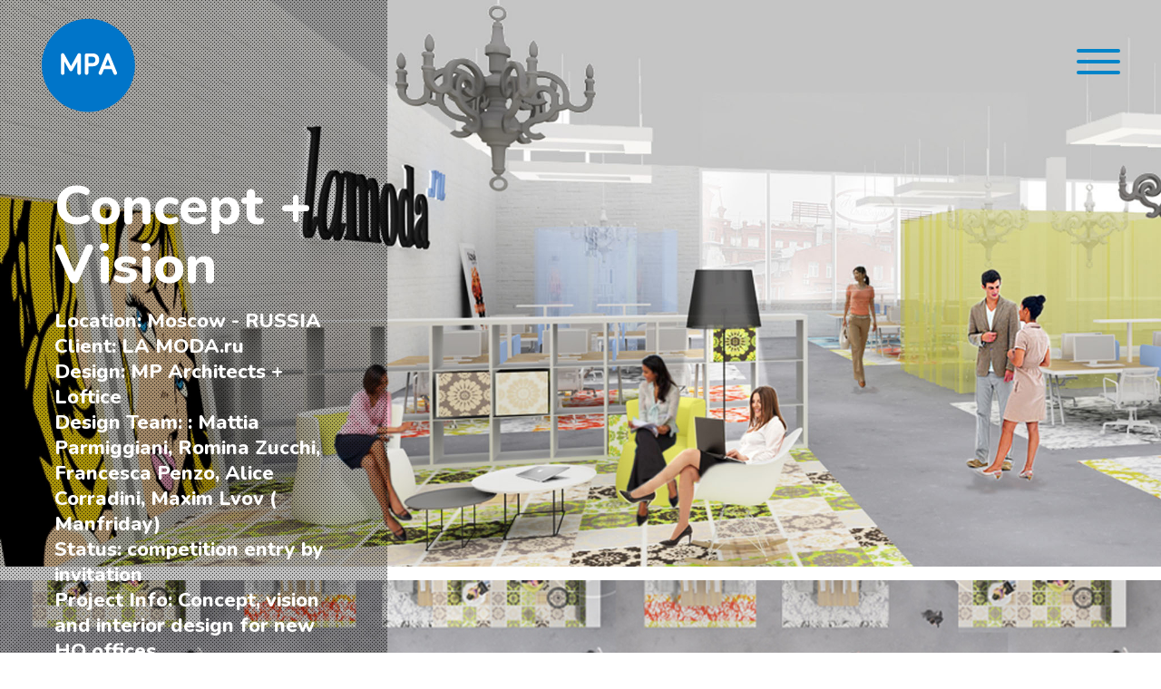

--- FILE ---
content_type: text/html; charset=UTF-8
request_url: https://www.mparchitects.it/en/work/type/competition/concept-vision/
body_size: 4742
content:
<!DOCTYPE html>
<!--[if lt IE 7 ]> <html lang="en" class="no-js ie6"> <![endif]-->
<!--[if IE 7 ]>    <html lang="en" class="no-js ie7"> <![endif]-->
<!--[if IE 8 ]>    <html lang="en" class="no-js ie8"> <![endif]-->
<!--[if IE 9 ]>    <html lang="en" class="no-js ie9"> <![endif]-->
<!--[if (gt IE 9)|!(IE)]><!--> <html lang="en" class="no-js"> <!--<![endif]-->
	<head>
		<meta charset="utf-8">
		<meta http-equiv="X-UA-Compatible" content="IE=edge">
		<meta name="viewport" content="width=device-width, initial-scale=1, maximum-scale=1" />

		<link rel="shortcut icon" href="/assets/img/icons/favicon.ico" type="image/x-icon" />
		<link rel="apple-touch-icon" href="/assets/img/icons/apple-touch-icon.png" />
		<link rel="apple-touch-icon" sizes="57x57" href="/assets/img/icons/apple-touch-icon-57x57.png" />
		<link rel="apple-touch-icon" sizes="72x72" href="/assets/img/icons/apple-touch-icon-72x72.png" />
		<link rel="apple-touch-icon" sizes="76x76" href="/assets/img/icons/apple-touch-icon-76x76.png" />
		<link rel="apple-touch-icon" sizes="114x114" href="/assets/img/icons/apple-touch-icon-114x114.png" />
		<link rel="apple-touch-icon" sizes="120x120" href="/assets/img/icons/apple-touch-icon-120x120.png" />
		<link rel="apple-touch-icon" sizes="144x144" href="/assets/img/icons/apple-touch-icon-144x144.png" />
		<link rel="apple-touch-icon" sizes="152x152" href="/assets/img/icons/apple-touch-icon-152x152.png" />
		<link rel="apple-touch-icon" sizes="180x180" href="/assets/img/icons/apple-touch-icon-180x180.png" />

						<title>Concept + Vision</title>
				<meta name="description" content="Concept + Vision" />
				<!--[if lt IE 9]>
	<script src="http://css3-mediaqueries-js.googlecode.com/svn/trunk/css3-mediaqueries.js"></script>
<![endif]-->	
<!-- LOAD GOOGLE FONTS -->
<link rel="preconnect" href="https://fonts.gstatic.com">
<link href="https://fonts.googleapis.com/css2?family=Nunito:wght@600;800&display=swap" rel="stylesheet">

<!-- Main css
<link href="/assets/css/style.min.css" rel="stylesheet"> -->
<!--<link href="/assets/css/custom.min.css" rel="stylesheet">-->

<!-- POFO -->
<link rel="stylesheet" href="/assets/vendor/pofo/css/animate.min.css" />
<link rel="stylesheet" href="/assets/vendor/pofo/css/bootstrap.min.css" />
<link rel="stylesheet" href="/assets/vendor/pofo/css/swiper.min.css">
<link rel="stylesheet" href="/assets/vendor/pofo/css/justified-gallery.min.css">
<link rel="stylesheet" href="/assets/vendor/pofo/css/magnific-popup.min.css" rel="stylesheet">
<link rel="stylesheet" href="/assets/vendor/pofo/css/bootsnav.min.css">

<link rel="stylesheet" href="/assets/vendor/pofo/css/style.min.css" rel="stylesheet">
<link rel="stylesheet" href="/assets/vendor/pofo/css/responsive.min.css" rel="stylesheet">
<link rel="stylesheet" href="/assets/vendor/pofo/css/style.min.css" />
<!-- POFO -->

<!-- <link rel="stylesheet" href="/assets/css/et-line-icons.min.css" /> -->
<link rel="stylesheet" href="/assets/vendor/pofo/css/font-awesome.min.css" />
<link rel="stylesheet" href="/assets/vendor/pofo/css/themify-icons.min.css">

<!-- CUSTOM -->
<link rel="stylesheet" href="/assets/css/custom_mpa.min.css" />
<link rel="stylesheet" href="https://cdnjs.cloudflare.com/ajax/libs/font-awesome/6.0.0-beta3/css/all.min.css">
<link href="https://cdn.jsdelivr.net/npm/bootstrap-icons/font/bootstrap-icons.css" rel="stylesheet">



		<link rel="alternate" hreflang="it" href="https://www.mparchitects.it/it/progetti/tipo/concorsi/concept-vision/" /><link rel="alternate" hreflang="en" href="https://www.mparchitects.it/en/work/type/competition/concept-vision/" /><link rel="alternate" hreflang="ru" href="https://www.mparchitects.it/ru/proekty/proekty/konkursy/koncepciya-videnie-lamoda-ru/" />		<link rel="canonical" href="https://www.mparchitects.it/en/work/type/competition/concept-vision/" />
		
		<script type="application/ld+json">
		{
			"@context" : "http://schema.org",
			"@type" : "WebSite",
			"name" : "MP Architects",
			"alternateName" : "MP Architects",
			"url" : "https://www.mparchitects.it/"
		}
		</script>


		<div id="head_end">
			
<link type="text/css" rel="stylesheet" href="/assets/cache/css/c76fb226cfb5b207f10cce432ebad7ec.moduli.css?ts=1763971119">
		</div>

		<!-- Google Tag Manager -->
		<script>(function(w,d,s,l,i){w[l]=w[l]||[];w[l].push({'gtm.start':
		new Date().getTime(),event:'gtm.js'});var f=d.getElementsByTagName(s)[0],
		j=d.createElement(s),dl=l!='dataLayer'?'&l='+l:'';j.async=true;j.src=
		'https://www.googletagmanager.com/gtm.js?id='+i+dl;f.parentNode.insertBefore(j,f);
		})(window,document,'script','dataLayer','GTM-PFLF9MR');</script>
		<!-- End Google Tag Manager -->
	</head>
	<body  class="annuncio-php" >

	<!-- Google Tag Manager (noscript) -->
	<noscript><iframe src="https://www.googletagmanager.com/ns.html?id=GTM-PFLF9MR"
	height="0" width="0" style="display:none;visibility:hidden"></iframe></noscript>
	<!-- End Google Tag Manager (noscript) -->

	<header>

	<nav class="navbar navbar-default navbar-fixed-top bootsnav bg-transparent white-link navbar-top navbar-transparent">

		<div class="container-fluid nav-header-container height-100px padding-three-half-lr sm-height-70px sm-padding-15px-lr">

			<div class="col text-left pl-0">

				<a class="logo logo-blu" href="/en/"><img src="/assets/img/logo.svg" class="default" alt=""/></a>

				<a class="logo logo-white" href="/en/"><img src="/assets/img/logo-big-white.svg" class="default" alt=""/></a>

			</div>

			<div class="col text-right pr-0">

				<div class="hamburger-menu">

					<div class="btn btn-hamburger border-none">

						<button class="navbar-toggler mobile-toggle" type="button" id="open-button" data-toggle="collapse" data-target=".navbar-collapse" style=" display: block;">

							<span></span>

							<span></span>

							<span></span>

						</button>

					</div>

					<div class="hamburger-menu-wrepper sm-text-center">

						<div class="btn btn-hamburger border-none">

							<button class="close-menu close-button-menu" id="close-button"></button>

						</div>

						<div class="animation-box">

							<div class="menu-middle">

								<div class="menu-wrapper display-table-cell vertical-align-middle text-left">

									<div class="d-md-flex">

										<div class="col-12 col-lg-12 col-md-12 d-flex align-items-center">

											<ul class="hamburger-menu-links alt-font text-center">

												<li >
													<a href="/en/mpa/" title="MPA">				MPA
													</a>
												</li><li >
													<a href="/en/work/" title="WORKS">				WORKS
													</a>
												</li><li >
													<a href="/en/snapshot/" title="Snapshot">				Snapshot
													</a>
												</li><li >
													<a href="/en/contacts/" title="CONTACTS">				CONTACTS
													</a>
												</li>

												<li>
													
														<a href="/en/work/type/competition/concept-vision/" title="EN" class="btn-circle active">EN</a>
													
														<a href="/it/progetti/tipo/concorsi/concept-vision/" title="IT" class="btn-circle ">IT</a>
													
												</li>

											</ul>

										</div>

									</div>

								</div>

							</div>

						</div>

					</div>

				</div>

			</div>

		</div>

	</nav>

</header>

<div id="barba-wrapper" role="main">
	<div class="barba-container" data-namespace="annuncio-php">

		
			<div class="position-relative">
				<div class="image-scheda mb-3 scheda-testo">
					<img src="https://file.mparchitects.it/2600x0/copertine%202021/Copia%20di%2088.jpg" class="vw-100" alt="">
				</div>
				<div class="position-absolute z-index-3 top-0 left-0 w-100 widget-relative-mobile mb-3">
					<div class="row no-gutters w-100">
						<div class="col-12 col-sm-12 col-md-6 col-lg-5 col-xl-4 col-xxl-3 bg-pattern-dark-progetti">
							<div class="padding-scheda">
								<div class="logo-big-white"></div>
								<h1 class="font-weight-800 title-page mb-3">
									Concept + Vision								</h1>
								<h2 class="scheda-text-description text-h4">
									<div><strong>Location:</strong><span style="color:rgb(115, 129, 136)"> Moscow - RUSSIA</span></div><div><span style="color:rgb(115, 129, 136)"><strong>Client:</strong> LA MODA.ru</span></div><div><span style="color:rgb(115, 129, 136)"><strong>Design:</strong> MP Architects + Loftice</span></div><div><span style="color:rgb(115, 129, 136)"><strong>Design Team: :</strong> Mattia Parmiggiani, Romina Zucchi, Francesca Penzo, Alice Corradini, Maxim Lvov ( Manfriday)</span></div><div><span style="color:rgb(115, 129, 136)"><strong>Status:</strong> competition entry by invitation</span></div><div><span style="color:rgb(115, 129, 136)"><strong>Project Info:</strong> Concept, vision and interior design for new HQ offices</span></div><div>&nbsp;</div>								</h2>
							</div>
						</div>
					</div>
				</div>
			</div>

			

									<div class="image-scheda mb-3">
							<img src="https://file.mparchitects.it/2600x0/copertine%202021/Copia%20di%2088_caricata.jpg" class="vw-100" alt="">
						</div>
												<div class="image-scheda mb-3">
							<img src="https://file.mparchitects.it/2600x0/import/955_0.jpg" class="vw-100" alt="">
						</div>
												<div class="image-scheda mb-3">
							<img src="https://file.mparchitects.it/2600x0/import/952_0.jpg" class="vw-100" alt="">
						</div>
												<div class="image-scheda mb-3">
							<img src="https://file.mparchitects.it/2600x0/import/953_0.jpg" class="vw-100" alt="">
						</div>
												<div class="image-scheda mb-3">
							<img src="https://file.mparchitects.it/2600x0/import/958_0.jpg" class="vw-100" alt="">
						</div>
						

			
			
	</div>
</div>
<div class="clearfix"></div>

	<footer class="half-section footer-white" style=" z-index: 1;">
	<div class="container-fluid box-layout">
		<div class="row">
			<div class="col-8">
				<div class="social-icon-style-2">
					<ul class="medium-icon m-0 p-0">
						<li><a class="instagram" href="https://www.instagram.com/mpamattiaparmiggianiarchitects/" target="_blank"><i class="fab fa-instagram"></i></a></li>
						<li><a class="facebook" href="https://www.facebook.com/mattiaparmiggianiarchitects" target="_blank"><i class="fab fa-facebook-f"></i></a></li>
						<li><a class="linkedin" href="https://www.linkedin.com/in/mpa-mattia-parmiggiani-architects-4a457216/" target="_blank"><i class="fab fa-linkedin-in"></i></a></li>
					</ul>
				</div>
			</div>
			<div class="col-4  text-right text-theme text-large">
				<div class="float-right d-inline-block m-0 p-0">
					<a href="/en/info-notelegali/" class="text-theme h3">
						&copy;
					</a>
				</div>
			</div>
		</div>
	</div>
</footer>
	<script type="text/javascript" src="/assets/vendor/modernizr.js"></script>
<script type="text/javascript" src="/assets/vendor/jquery/jquery-1.11.2.min.js"></script>
<!--<script type="text/javascript" src="/assets/vendor/jquery-validate/jquery.validate.min.js"></script>
<script type="text/javascript" src="/assets/vendor/jquery-validate/localization/messages_.min.js"></script>-->
<script type="text/javascript" src="/assets/vendor/imagesloaded.pkgd.min.js"></script>
<script type="text/javascript" src="/assets/js/lazysizes.min.js"></script>



<!-- javascript libraries -->
<script type="text/javascript" src="/assets/vendor/pofo/js/bootstrap.bundle.js"></script>
<script type="text/javascript" src="/assets/vendor/pofo/js/jquery.easing.1.3.js"></script>
<script type="text/javascript" src="/assets/vendor/pofo/js/skrollr.min.js"></script>
<script type="text/javascript" src="/assets/vendor/pofo/js/smooth-scroll.js"></script>
<script type="text/javascript" src="/assets/vendor/pofo/js/jquery.appear.js"></script>
<script type="text/javascript" src="/assets/vendor/pofo/js/bootsnav.js"></script>
<script type="text/javascript" src="/assets/vendor/pofo/js/jquery.nav.js"></script>
<script type="text/javascript" src="/assets/vendor/pofo/js/wow.min.js"></script>
<script type="text/javascript" src="/assets/vendor/pofo/js/page-scroll.js"></script>
<script type="text/javascript" src="/assets/vendor/pofo/js/swiper.min.js"></script>
<script type="text/javascript" src="/assets/vendor/pofo/js/jquery.count-to.js"></script>
<script type="text/javascript" src="/assets/vendor/pofo/js/jquery.stellar.js"></script>
<script type="text/javascript" src="/assets/vendor/pofo/js/jquery.magnific-popup.min.js"></script>
<script type="text/javascript" src="/assets/vendor/pofo/js/isotope.pkgd.min.js"></script>
<script type="text/javascript" src="/assets/vendor/pofo/js/classie.js"></script>
<script type="text/javascript" src="/assets/vendor/pofo/js/hamburger-menu.js"></script>
<script type="text/javascript" src="/assets/vendor/pofo/js/counter.js"></script>
<script type="text/javascript" src="/assets/vendor/pofo/js/jquery.fitvids.js"></script>
<script type="text/javascript" src="/assets/vendor/pofo/js/skill.bars.jquery.js"></script>
<script type="text/javascript" src="/assets/vendor/pofo/js/justified-gallery.min.js"></script>
<script type="text/javascript" src="/assets/vendor/pofo/js/jquery.easypiechart.min.js"></script>
<!--<script type="text/javascript" src="/assets/vendor/pofo/js/instafeed.min.js"></script>-->
<script type="text/javascript" src="/assets/vendor/pofo/js/retina.min.js"></script>
<script type="text/javascript" src="/assets/vendor/pofo/js/main.js"></script>


<!-- lightgallery -->
<link type="text/css" rel="stylesheet" href="/assets/vendor/lightgallery/css/lightgallery.css" />
<script type="text/javascript" src="/assets/vendor/lightgallery/js/lightgallery.min.js"></script>
<script type="text/javascript" src="/assets/vendor/lightgallery/js/modules/lg-thumbnail.min.js"></script>

<!-- x video -->
<script src="/assets/vendor/lightgallery/js/modules/lg-video.min.js"></script>
<script src="/assets/vendor/lightgallery/js/modules/lg-autoplay.min.js"></script>



<script type="text/javascript">
	$(document).ready(function() {
		$('#lightgallery-selector').lightGallery({
			thumbnail:true,
			zoom: false,
			control: 0,
			pager: false,
			zoom: true,
			fullscreen: false,
			download: false,
			autoplay: false,
			selector: '.lightgallery-apri',
			youtubePlayerParams: {
				fs: 1,
				width: "100%"
			}
		});

	});

	$(document).on('click', '.btn-hamburger', function () {
        $('.text-absolute-home').toggleClass('togli');
    });

</script>






	<script>
		$(document).ready(function() {
			var isMobile = Math.min(window.screen.width, window.screen.height) < 768 || navigator.userAgent.indexOf("Mobi") > -1;

			if(isMobile) {
				$('#home').addClass('d-none');
				$('#home_mobile').removeClass('d-none');
			}
			else {
				$('#home_mobile').addClass('d-none');
				$('#home').removeClass('d-none');
			}
		});
	</script>

	


    <script>
        $(document).ready(function() {
            // Nascondi tutti i blocchi di testo all'avvio
            $('.text-content .text-uno, .text-content .text-due, .text-content .text-tre, .text-content .text-quattro').hide();

            /**
             * Funzione per animare un singolo blocco di testo.
             * @param {string} selector - Il selettore jQuery per il blocco (es. ".text-uno")
             * @param {function} callback - Funzione da chiamare al termine (per la sequenza)
             */
            function animateBlock(selector, callback) {
                var $block = $(selector);
                var $sopra = $block.find('.testo-sopra');
                var $sotto = $block.find('.testo-sotto');

                // 1. Reset (Fondamentale per il loop):
                // Rimuove entrambe le classi per riportare il testo a translateY(100%)
                $sopra.removeClass('is-visible is-hidden-top');
                $sotto.removeClass('is-visible is-hidden-top');

                // 2. Fai apparire il blocco
                $block.fadeIn(300, function() {
                    
                    // 3. ANIMAZIONE INGRESSO (da sotto a centro)
                    setTimeout(function() {
                        $sopra.addClass('is-visible'); // translateY(100%) -> translateY(0)
                    }, 0); // Ritardo post-fadeIn
                    
                    setTimeout(function() {
                        $sotto.addClass('is-visible'); // translateY(100%) -> translateY(0)
                    }, 300); // Ritardo per animazione "sopra" (0+300)

                    // 4. Imposta un timer per 4 secondi (4000ms)
                    // Dopo 4 secondi, INIZIA L'ANIMAZIONE DI USCITA
                    setTimeout(function() {
                        
                        // 5. ANIMAZIONE USCITA (da centro a sopra)
                        $sopra.removeClass('is-visible').addClass('is-hidden-top'); // translateY(0) -> translateY(-100%)

                        // Fai uscire "sotto" con un leggero ritardo
                        setTimeout(function() {
                            $sotto.removeClass('is-visible').addClass('is-hidden-top'); // translateY(0) -> translateY(-100%)
                        }, 200); // Ritardo per uscita in sequenza

                        // 6. Fai scomparire il blocco (dopo l'animazione di uscita)
                        // Aspetta che l'animazione di uscita (300ms delay + 600ms anim) sia finita
                        setTimeout(function() {
                            $block.fadeOut(100, function() {
                                // 7. Esegui il callback (passa al blocco successivo)
                                if (callback) {
                                    callback();
                                }
                            });
                        }, 200); // (300ms + 600ms + 100ms buffer)

                    }, 5000); // 4 secondi di permanenza
                });
            }

            // 7. Crea il loop di animazione
            function loopAnimation() {
                animateBlock('.text-uno', function() {
                    animateBlock('.text-due', function() {
                        animateBlock('.text-tre', function() {
                            animateBlock('.text-quattro', function() {
                                // Ricomincia dall'inizio
                                loopAnimation();
                            });
                        });
                    });
                });
            }

            // 8. Avvia l'animazione
            loopAnimation();
        });
    </script>


	<div id="footer-scripts">
		
<script type="text/javascript" src="/assets/cache/js/c76fb226cfb5b207f10cce432ebad7ec.moduli.js?ts=1763971119"></script>
	</div>

  </body>
</html>

--- FILE ---
content_type: text/css
request_url: https://www.mparchitects.it/assets/vendor/pofo/css/bootsnav.min.css
body_size: 3229
content:
nav.bootsnav .megamenu-fw .dropdown-menu{left:auto}nav.bootsnav .megamenu-content{padding:15px;width:100%}nav.bootsnav .megamenu-content .title{margin-top:0}nav.bootsnav .dropdown.megamenu-fw .dropdown-menu{left:0;right:0}nav.navbar.bootsnav{margin-bottom:0;-moz-border-radius:0;-webkit-border-radius:0;-o-border-radius:0;border-radius:0;border:none;border-bottom:solid 1px #e0e0e0}nav.navbar.bootsnav ul.nav>li>a{color:#6f6f6f;background-color:transparent!important}nav.navbar.bootsnav ul.nav li.active>a,nav.navbar.bootsnav ul.nav li.active>a:focus,nav.navbar.bootsnav ul.nav li.active>a:hover,nav.navbar.bootsnav ul.nav li.megamenu-fw>a:focus,nav.navbar.bootsnav ul.nav li.megamenu-fw>a:hover{background-color:transparent}nav.navbar.bootsnav .navbar-toggle{background-color:transparent!important;border:none;padding:0;font-size:18px;position:relative;top:5px}nav.navbar.bootsnav ul.nav ul.dropdown-menu>li>a{white-space:normal}ul.menu-col{padding:0;margin:0;list-style:none}ul.menu-col li a{color:#6f6f6f}ul.menu-col li a:focus,ul.menu-col li a:hover{text-decoration:none}nav.bootsnav.navbar-full{padding-bottom:10px;padding-top:10px}nav.bootsnav.navbar-full .navbar-header{display:block}nav.bootsnav.navbar-full .navbar-toggler{display:inline-block;position:relative;top:0;font-size:30px;-webkit-transition:all 1s ease-in-out;-moz-transition:all 1s ease-in-out;-o-transition:all 1s ease-in-out;-ms-transition:all 1s ease-in-out;transition:all 1s ease-in-out;margin:0}nav.bootsnav.navbar-full .navbar-toggler:focus,nav.bootsnav.navbar-full .navbar-toggler:hover{background-color:inherit}nav.bootsnav.navbar-full .navbar-collapse{position:fixed;width:100%;height:100%!important;top:0;left:0;padding:0;display:none!important;z-index:9;max-height:100%!important}nav.bootsnav.navbar-full .navbar-collapse.in{display:block!important}nav.bootsnav.navbar-full .navbar-collapse .nav-full{overflow:auto}nav.bootsnav.navbar-full .navbar-collapse .wrap-full-menu{display:table-cell;vertical-align:middle;overflow:auto;background:rgba(0,0,0,.88)}nav.bootsnav.navbar-full .navbar-collapse .nav-full::-webkit-scrollbar{width:0}nav.bootsnav.navbar-full .navbar-collapse .nav-full::-moz-scrollbar{width:0}nav.bootsnav.navbar-full .navbar-collapse .nav-full::-ms-scrollbar{width:0}nav.bootsnav.navbar-full .navbar-collapse .nav-full::-o-scrollbar{width:0}nav.bootsnav.navbar-full .navbar-collapse .nav{display:block;width:100%}nav.navbar.bootsnav.navbar-full li{margin:20px 0}nav.navbar.bootsnav.navbar-full li a{font-size:22px!important;color:#232323;font-weight:700;line-height:26px!important;background:0 0}nav.navbar.bootsnav.navbar-full li.dropdown ul{padding:5px 15px!important}nav.navbar.bootsnav.navbar-full li.dropdown ul.dropdown-menu{top:0!important;left:auto;margin:0;padding:10px 20px;position:relative;float:none;background:inherit;border:0;box-shadow:none}nav.navbar.bootsnav.navbar-full li.dropdown ul.dropdown-menu li{margin:5px 0}nav.navbar.bootsnav.navbar-full li.dropdown ul.dropdown-menu li a{color:#232323!important;border:none!important;padding:0;font-size:14px!important;font-weight:400}nav.navbar.bootsnav.navbar-full li.dropdown ul.dropdown-menu li a:hover{color:#ff214f!important}nav.navbar.bootsnav.navbar-full ul>li a{padding-left:35px;position:relative}nav.navbar.bootsnav.navbar-full ul li.dropdown.open a,nav.navbar.bootsnav.navbar-full ul>li a:hover{color:#ff214f}nav.navbar.bootsnav.navbar-full ul li.dropdown.open a:after,nav.navbar.bootsnav.navbar-full ul>li a:hover:after{background:#ff214f}nav.navbar.bootsnav.navbar-full ul>li a::after{background:#dbdbdb;content:"";display:inline-block;height:4px;left:0;position:absolute;top:14px;width:18px}nav.navbar.bootsnav.navbar-full ul>li.dropdown ul.dropdown-menu li a:after{display:none}nav.navbar.bootsnav.navbar-full ul>li.dropdown ul.dropdown-menu{padding-left:50px!important}.close-full-menu{background:#000;position:absolute;right:0;top:0;z-index:78}.close-full-menu>a{float:left;padding:10px 15px}.attr-nav{float:right;display:inline-block;margin-left:13px;margin-right:-15px}.attr-nav>ul{padding:0;margin:0 0 -7px;list-style:none;display:inline-block}.attr-nav>ul>li{float:left;display:block}.attr-nav>ul>li>a{color:#6f6f6f;display:block;padding:28px 15px;position:relative}.attr-nav>ul>li>a span.badge{position:absolute;top:50%;margin-top:-15px;right:5px;font-size:10px;padding:2px 0 0;width:15px;height:15px}.attr-nav>ul>li.dropdown ul.dropdown-menu{-moz-border-radius:0;-webkit-border-radius:0;-o-border-radius:0;border-radius:0;border:1px solid #e0e0e0}ul.cart-list{padding:0!important;width:250px!important}ul.cart-list>li{position:relative;border-bottom:solid 1px #efefef;padding:15px 15px 23px!important}ul.cart-list>li>a.photo{padding:0!important;margin-right:15px;float:left;display:block;width:50px;height:50px;left:15px;top:15px}ul.cart-list>li img{width:50px;height:50px;border:1px solid #efefef}ul.cart-list>li>h6{margin:0}ul.cart-list>li>h6>a.photo{padding:0!important;display:block}ul.cart-list>li>p{margin-bottom:0}ul.cart-list>li.total{background-color:#f5f5f5;padding-bottom:15px!important}ul.cart-list>li.total>.btn{display:inline-block;border-bottom:solid 1px #efefef!important}ul.cart-list>li .price{font-weight:700}ul.cart-list>li.total>span{padding-top:8px}.top-search{background-color:#333;padding:10px 0;display:none}.top-search input.form-control{background-color:transparent;border:none;color:#fff;height:40px;padding:0 15px}.top-search .input-group-addon{background-color:transparent;border:none;color:#fff;padding-left:0;padding-right:0}.top-search .input-group-addon.close-search{cursor:pointer}body{-webkit-transition:all .3s ease-in-out;-moz-transition:all .3s ease-in-out;-o-transition:all .3s ease-in-out;-ms-transition:all .3s ease-in-out;transition:all .3s ease-in-out}body.on-side{margin-left:-280px}.side{position:fixed;overflow-y:auto;top:0;right:-280px;width:280px;padding:25px 30px;height:100%;display:block;background-color:#333;-webkit-transition:all .3s ease-in-out;-moz-transition:all .3s ease-in-out;-o-transition:all .3s ease-in-out;-ms-transition:all .3s ease-in-out;transition:all .3s ease-in-out;z-index:9}.side.on{right:0}.side .close-side{float:right;color:#fff;position:relative;z-index:2;font-size:16px}.side .widget{position:relative;z-index:1;margin-bottom:25px}.side .widget .title{color:#fff;margin-bottom:15px}.side .widget ul.link{padding:0;margin:0;list-style:none}.side .widget ul.link li a{color:#9f9f9f;letter-spacing:1px}.side .widget ul.link li a:focus,.side .widget ul.link li a:hover{color:#fff;text-decoration:none}nav.navbar.bootsnav .share{padding:0 30px;margin-bottom:30px}nav.navbar.bootsnav .share ul{display:inline-block;padding:0;margin:0 0 -7px;list-style:none}nav.navbar.bootsnav .share ul>li{float:left;display:block;margin-right:5px}nav.navbar.bootsnav .share ul>li>a{display:table-cell;vertical-align:middle;text-align:center;width:35px;height:35px;-moz-border-radius:50%;-webkit-border-radius:50%;-o-border-radius:50%;border-radius:50%;background-color:#cfcfcf;color:#fff}nav.navbar.bootsnav.navbar-fixed{position:fixed;display:block;width:100%}nav.navbar.bootsnav.no-background{-webkit-transition:all 1s ease-in-out;-moz-transition:all 1s ease-in-out;-o-transition:all 1s ease-in-out;-ms-transition:all 1s ease-in-out;transition:all 1s ease-in-out}.wrap-sticky{position:relative;-webkit-transition:all .3s ease-in-out;-moz-transition:all .3s ease-in-out;-o-transition:all .3s ease-in-out;-ms-transition:all .3s ease-in-out;transition:all .3s ease-in-out}.wrap-sticky nav.navbar.bootsnav{position:absolute;width:100%;left:0;top:0}.wrap-sticky nav.navbar.bootsnav.sticked{position:fixed;-webkit-transition:all .2s ease-in-out;-moz-transition:all .2s ease-in-out;-o-transition:all .2s ease-in-out;-ms-transition:all .2s ease-in-out;transition:all .2s ease-in-out}body.on-side .wrap-sticky nav.navbar.bootsnav.sticked{left:-280px}@media (min-width:1024px) and (max-width:1400px){body.wrap-nav-sidebar .wrapper .container{width:100%;padding-left:30px}}@media (min-width:1024px){nav.navbar.bootsnav ul.nav>li>a{padding:30px 15px}nav.navbar.bootsnav ul.nav>li.dropdown>a.dropdown-toggle:after{font-family:FontAwesome;content:"\f0d7";margin-left:5px;margin-top:2px}nav.navbar.bootsnav li.dropdown ul.dropdown-menu{-moz-border-radius:0;-webkit-border-radius:0;-o-border-radius:0;border-radius:0;border:none}nav.navbar.bootsnav li.dropdown ul.dropdown-menu>li a:hover,nav.navbar.bootsnav li.dropdown ul.dropdown-menu>li:last-child>a{border-bottom:none}nav.navbar.bootsnav ul.navbar-right li.dropdown ul.dropdown-menu li a{text-align:right}nav.navbar.bootsnav ul.dropdown-menu.megamenu-content.tabbed,nav.navbar.bootsnav ul.dropdown-menu.megamenu-content.tabbed>li{padding:0}nav.navbar.bootsnav ul.dropdown-menu.megamenu-content .col-menu{padding:0 30px;margin:0 -.5px;border-left:solid 1px #f0f0f0}nav.navbar.bootsnav ul.dropdown-menu.megamenu-content .col-menu:first-child{border-left:none}nav.navbar.bootsnav ul.dropdown-menu.megamenu-content .col-menu:last-child{border-right:none}nav.navbar.bootsnav ul.dropdown-menu.megamenu-content .content{display:none}nav.navbar.bootsnav ul.dropdown-menu.megamenu-content .content ul.menu-col li a{text-align:left;padding:5px 0;display:block;width:100%;margin-bottom:0;border-bottom:none;color:#6f6f6f}nav.navbar.bootsnav.on ul.dropdown-menu.megamenu-content .content{display:block!important;height:auto!important}nav.navbar.bootsnav.no-background{background-color:transparent;border:none}nav.navbar.bootsnav.navbar-transparent .attr-nav{padding-left:15px;margin-left:30px}nav.navbar.bootsnav.navbar-transparent.white{background-color:rgba(255,255,255,.3);border-bottom:solid 1px #bbb}nav.navbar.bootsnav.navbar-transparent.dark,nav.navbar.navbar-inverse.bootsnav.navbar-transparent.dark{background-color:rgba(0,0,0,.3);border-bottom:solid 1px #555}nav.navbar.bootsnav.navbar-transparent.white .attr-nav{border-left:solid 1px #bbb}nav.navbar.bootsnav.navbar-transparent.dark .attr-nav,nav.navbar.navbar-inverse.bootsnav.navbar-transparent.dark .attr-nav{border-left:solid 1px #555}nav.navbar.bootsnav.navbar-transparent.white .attr-nav>ul>li>a,nav.navbar.bootsnav.navbar-transparent.white ul.nav>li>a,nav.navbar.bootsnav.no-background.white .attr-nav>ul>li>a,nav.navbar.bootsnav.no-background.white ul.nav>li>a{color:#fff}nav.navbar.bootsnav.navbar-fixed.navbar-transparent .logo-scrolled,nav.navbar.bootsnav.navbar-fixed.no-background .logo-scrolled{display:none}nav.navbar.bootsnav.navbar-fixed.navbar-transparent .logo-display,nav.navbar.bootsnav.navbar-fixed.no-background .logo-display{display:block}nav.navbar.bootsnav.navbar-fixed .logo-display{display:none}nav.navbar.bootsnav.navbar-fixed .logo-scrolled{display:block}.attr-nav>ul>li.dropdown ul.dropdown-menu{margin-top:0;margin-left:55px;width:250px;left:-250px}nav.navbar.bootsnav.menu-center .container{position:relative}nav.navbar.bootsnav.menu-center ul.nav.navbar-center{float:none;margin:0 auto;display:table;table-layout:fixed}nav.navbar.bootsnav.menu-center .attr-nav,nav.navbar.bootsnav.menu-center .navbar-header{position:absolute}nav.navbar.bootsnav.menu-center .attr-nav{right:15px}nav.bootsnav.navbar-brand-top .navbar-header{display:block;width:100%;text-align:center}nav.bootsnav.navbar-brand-top ul.nav>li.dropdown>ul.dropdown-menu{margin-top:2px}nav.bootsnav.navbar-brand-top ul.nav>li.dropdown.megamenu-fw>ul.dropdown-menu{margin-top:0}nav.bootsnav.navbar-brand-top .navbar-header .navbar-brand{display:inline-block;float:none;margin:0}nav.bootsnav.navbar-brand-top .navbar-collapse{text-align:center}nav.bootsnav.brand-center .navbar-header{display:block;width:100%;position:absolute;text-align:center;top:0;left:0}nav.bootsnav.brand-center .navbar-brand{display:inline-block;float:none}nav.bootsnav.brand-center .navbar-collapse{text-align:center;display:inline-block;padding-left:0;padding-right:0}nav.bootsnav.brand-center ul.nav>li.dropdown>ul.dropdown-menu{margin-top:2px}nav.bootsnav.brand-center ul.nav>li.dropdown.megamenu-fw>ul.dropdown-menu{margin-top:0}nav.bootsnav.brand-center .navbar-collapse .col-half{width:50%;float:left;display:block}nav.bootsnav.brand-center .navbar-collapse .col-half.left{text-align:right;padding-right:100px}nav.bootsnav.brand-center .navbar-collapse .col-half.right{text-align:left;padding-left:100px}nav.bootsnav.brand-center ul.nav{float:none!important;margin-bottom:-5px!important;display:inline-block!important}nav.bootsnav.brand-center ul.nav.navbar-right{margin:0}nav.bootsnav.brand-center.center-side .navbar-collapse .col-half.left{text-align:left;padding-right:100px}nav.bootsnav.brand-center.center-side .navbar-collapse .col-half.right{text-align:right;padding-left:100px}body.wrap-nav-sidebar .wrapper{padding-left:260px;overflow-x:hidden}nav.bootsnav.navbar-sidebar{position:fixed;width:260px;overflow:hidden;left:0;padding:0!important;background:#fff}nav.bootsnav.navbar-sidebar .scroller{width:280px;overflow-y:auto;overflow-x:hidden}nav.bootsnav.navbar-sidebar .container,nav.bootsnav.navbar-sidebar .container-fluid{padding:0!important}nav.bootsnav.navbar-sidebar .navbar-header{float:none;display:block;width:260px;padding:10px 15px;margin:10px 0 0!important}nav.bootsnav.navbar-sidebar .navbar-collapse{padding:0!important;width:260px}nav.bootsnav.navbar-sidebar ul.nav{float:none;display:block;width:100%;padding:0 15px!important;margin:0 0 30px}nav.bootsnav.navbar-sidebar ul.nav li{float:none!important}nav.bootsnav.navbar-sidebar ul.nav>li>a{padding:10px 15px;font-weight:700}nav.bootsnav.navbar-sidebar ul.nav>li.dropdown>a:after{float:right}nav.bootsnav.navbar-sidebar ul.nav li.dropdown ul.dropdown-menu{top:0;position:relative!important;left:0!important;width:100%!important;height:auto!important;background-color:transparent;border:none!important;padding:0}nav.bootsnav.navbar-sidebar ul.nav .megamenu-content .col-menu{border:none!important}nav.bootsnav.navbar-sidebar ul.nav>li.dropdown>ul.dropdown-menu{margin-bottom:15px}nav.bootsnav.navbar-sidebar ul.nav li.dropdown ul.dropdown-menu{padding-left:0;float:none;margin-bottom:0}nav.bootsnav.navbar-sidebar ul.nav li.dropdown ul.dropdown-menu li a{padding:5px 15px;color:#6f6f6f;border:none}nav.bootsnav.navbar-sidebar ul.nav li.dropdown ul.dropdown-menu ul.dropdown-menu{padding-left:15px;margin-top:0}nav.bootsnav.navbar-sidebar ul.nav li.dropdown ul.dropdown-menu li.dropdown>a:before{font-family:FontAwesome;content:"\f105";float:right}nav.bootsnav.navbar-sidebar ul.nav li.dropdown.on ul.dropdown-menu li.dropdown.on>a:before{content:"\f107"}nav.bootsnav.navbar-sidebar ul.dropdown-menu.megamenu-content>li{padding:0!important}nav.bootsnav.navbar-sidebar .dropdown .megamenu-content .col-menu{display:block;float:none!important;padding:0;margin:0;width:100%}nav.bootsnav.navbar-sidebar .dropdown .megamenu-content .col-menu .title{padding:7px 0;text-transform:none;font-weight:400;letter-spacing:0;margin-bottom:0;cursor:pointer;color:#6f6f6f}nav.bootsnav.navbar-sidebar .dropdown .megamenu-content .col-menu .title:before{font-family:FontAwesome;content:"\f105";float:right}nav.bootsnav.navbar-sidebar .dropdown .megamenu-content .col-menu.on .title:before{content:"\f107"}nav.bootsnav.navbar-sidebar .dropdown .megamenu-content .col-menu{border:none}nav.bootsnav.navbar-sidebar .dropdown .megamenu-content .col-menu .content{padding:0 0 0 15px}nav.bootsnav.navbar-sidebar .dropdown .megamenu-content .col-menu ul.menu-col li a{padding:3px 0!important}}@media (max-width:991px){nav.navbar.bootsnav .navbar-brand{display:inline-block;float:none!important;margin:0!important}nav.navbar.bootsnav .navbar-header{float:none;display:block;text-align:center;padding-left:30px;padding-right:30px}nav.navbar.bootsnav .navbar-toggler{display:inline-block;float:right;margin-right:0;margin-top:0;padding:0}nav.navbar.bootsnav .navbar-collapse{border:none;margin-bottom:0}nav.navbar.bootsnav.no-full .navbar-collapse{max-height:335px;overflow-y:auto!important}nav.navbar.bootsnav .navbar-collapse.collapse{display:none!important}nav.navbar.bootsnav .navbar-collapse.collapse.in,nav.navbar.bootsnav .navbar-collapse.collapse.show{display:block!important}nav.navbar.bootsnav .navbar-nav{float:none!important;padding-left:30px;padding-right:30px;margin:0 -15px}nav.navbar.bootsnav.navbar-full .navbar-nav{padding:0;margin:0}nav.navbar.bootsnav .navbar-nav>li{float:none}nav.navbar.bootsnav .navbar-nav>li>a{display:block;width:100%;border-bottom:solid 1px #e0e0e0;padding:10px 0;border-top:solid 1px #e0e0e0;margin-bottom:-1px}nav.navbar.bootsnav .navbar-nav>li:first-child>a{border-top:none}nav.navbar.bootsnav ul.navbar-nav.navbar-left>li:last-child>ul.dropdown-menu{border-bottom:solid 1px #e0e0e0}nav.navbar.bootsnav ul.nav li.dropdown li a.dropdown-toggle{float:none!important;position:relative;display:block;width:100%}nav.navbar.bootsnav ul.nav li.dropdown ul.dropdown-menu{width:100%;position:relative!important;background-color:transparent;float:none;border:none;padding:0 0 0 15px!important;margin:0 0 -1px!important;border-radius:0}nav.navbar.bootsnav ul.nav li.dropdown ul.dropdown-menu>li>a{display:block;width:100%;border-bottom:solid 1px #e0e0e0;padding:10px 0;color:#6f6f6f}nav.navbar.bootsnav ul.nav ul.dropdown-menu li a:focus,nav.navbar.bootsnav ul.nav ul.dropdown-menu li a:hover{background-color:transparent}nav.navbar.bootsnav ul.nav ul.dropdown-menu ul.dropdown-menu{float:none!important;left:0;padding:0 0 0 15px;position:relative;background:0 0;width:100%}nav.navbar.bootsnav ul.nav ul.dropdown-menu li.dropdown.on>ul.dropdown-menu{display:inline-block;margin-top:-10px}nav.navbar.bootsnav li.dropdown ul.dropdown-menu li.dropdown>a.dropdown-toggle:after{display:none}nav.navbar.bootsnav .dropdown .megamenu-content .col-menu .title{padding:10px 15px 10px 0;line-height:24px;text-transform:none;font-weight:400;letter-spacing:0;margin-bottom:0;cursor:pointer;border-bottom:solid 1px #e0e0e0;color:#6f6f6f}nav.navbar.bootsnav .dropdown .megamenu-content .col-menu ul>li>a{display:block;width:100%;border-bottom:solid 1px #e0e0e0;padding:8px 0}nav.navbar.bootsnav .dropdown .megamenu-content .col-menu .title:before{font-family:FontAwesome;content:"\f105";float:right;font-size:16px;margin-left:10px;position:relative;right:-15px}nav.navbar.bootsnav .dropdown .megamenu-content .col-menu:last-child .title{border-bottom:none}nav.navbar.bootsnav .dropdown .megamenu-content .col-menu.on:last-child .title{border-bottom:solid 1px #e0e0e0}nav.navbar.bootsnav .dropdown .megamenu-content .col-menu:last-child ul.menu-col li:last-child a{border-bottom:none}nav.navbar.bootsnav .dropdown .megamenu-content .col-menu.on .title:before{content:"\f107"}nav.navbar.bootsnav .dropdown .megamenu-content .col-menu .content{padding:0 0 0 15px}nav.bootsnav.brand-center .navbar-collapse{display:block}nav.bootsnav.brand-center ul.nav{margin-bottom:0!important}nav.bootsnav.brand-center .navbar-collapse .col-half{width:100%;float:none;display:block}nav.bootsnav.brand-center .navbar-collapse .col-half.left{margin-bottom:0}nav.bootsnav .megamenu-content{padding:0}nav.bootsnav .megamenu-content .col-menu{padding-bottom:0}nav.bootsnav .megamenu-content .title{cursor:pointer;display:block;padding:10px 15px;margin-bottom:0;font-weight:400}nav.bootsnav .megamenu-content .content{display:none}.attr-nav{position:absolute;right:60px}.attr-nav>ul{padding:0;margin:0 -15px -7px 0}.attr-nav>ul>li>a{padding:16px 15px 15px}.attr-nav>ul>li.dropdown>a.dropdown-toggle:before{display:none}.attr-nav>ul>li.dropdown ul.dropdown-menu{margin-top:2px;margin-left:55px;width:250px;left:-250px;border-top:solid 5px}.top-search .container{padding:0 45px}nav.bootsnav.navbar-full ul.nav{margin-left:0}nav.bootsnav.navbar-full ul.nav>li>a{border:none}nav.bootsnav.navbar-full .navbar-brand{float:left!important;padding-left:0}nav.bootsnav.navbar-full .navbar-toggler{display:inline-block;float:right;margin-right:0;margin-top:10px}nav.bootsnav.navbar-full .navbar-header{padding-left:15px;padding-right:15px}nav.navbar.bootsnav.navbar-sidebar .share{padding:30px 15px;margin-bottom:0}nav.navbar.bootsnav .megamenu-content.tabbed{padding-left:0!important}nav.navbar.bootsnav .tabbed>li{padding:25px 0;margin-left:-15px!important}body>.wrapper{-webkit-transition:all .3s ease-in-out;-moz-transition:all .3s ease-in-out;-o-transition:all .3s ease-in-out;-ms-transition:all .3s ease-in-out;transition:all .3s ease-in-out}body.side-right>.wrapper{margin-left:280px;margin-right:-280px!important}nav.navbar.bootsnav.navbar-mobile .navbar-collapse{position:fixed;overflow-y:auto!important;overflow-x:hidden!important;display:block;background:#fff;z-index:99;width:280px;height:100%!important;left:-280px;top:0;padding:0;-webkit-transition:all .3s ease-in-out;-moz-transition:all .3s ease-in-out;-o-transition:all .3s ease-in-out;-ms-transition:all .3s ease-in-out;transition:all .3s ease-in-out}nav.navbar.bootsnav.navbar-mobile .navbar-collapse.in{left:0}nav.navbar.bootsnav.navbar-mobile ul.nav{width:293px;padding-right:0;padding-left:15px}nav.navbar.bootsnav.navbar-mobile ul.nav>li>a{padding:15px}nav.navbar.bootsnav.navbar-mobile ul.nav ul.dropdown-menu>li>a{padding-right:15px!important;padding-top:15px!important;padding-bottom:15px!important}nav.navbar.bootsnav.navbar-mobile ul.nav ul.dropdown-menu .col-menu .title{padding-right:30px!important;padding-top:13px!important;padding-bottom:13px!important}nav.navbar.bootsnav.navbar-mobile ul.nav ul.dropdown-menu .col-menu ul.menu-col li a{padding-top:13px!important;padding-bottom:13px!important}nav.navbar.bootsnav.navbar-mobile .navbar-collapse [class*=' col-']{width:100%}nav.navbar.bootsnav.navbar-fixed .logo-scrolled{display:block!important}nav.navbar.bootsnav.navbar-fixed .logo-display{display:none!important}nav.navbar.bootsnav.navbar-mobile .tab-content,nav.navbar.bootsnav.navbar-mobile .tab-menu{width:100%;display:block}}

--- FILE ---
content_type: text/css
request_url: https://www.mparchitects.it/assets/css/custom_mpa.min.css
body_size: 6615
content:
@charset "utf-8";

body {  background-color:#fff; color:#949494; }
.text-grey { color:#949494; }
.formattazione-testi a { text-decoration: underline !important;  }
.formattazione-testi a:hover {  text-decoration:underline  !important; }

a:hover, a:active{color: #6f6f6e; text-decoration: none;}
body, .text-medium { font-family: 'Nunito', sans-serif; font-weight: 600; }
p { margin: 0 0 15px;}
.alt-font { font-family: 'Nunito', sans-serif; }
section { padding:80px 0; }
section.half-section, .half-section { padding: 40px 0; }

@media (max-width: 991px) {
    section { padding:50px 0; }
}

.box-layout { padding: 0 60px; max-width: 1920px; }
@media (min-width: 577px) and (max-width: 1300px) { .box-layout { padding: 0 40px; }section.half-section { padding: 30px 0; }}
@media all and (max-width: 576px) { .box-layout { padding: 0 25px; }section.half-section { padding: 20px 0; }}

.top-space { margin-top:100px; }
@media all and (max-width: 991px) { .top-space { margin-top:90px; }}



h1, .h1, h2, .h2, h3, .h3, h4, .h4 { letter-spacing: normal; margin: 0 0 15px; }
h1, .h1, .text-h1 { font-size: 60px; line-height: 65px; }
h2, .h2, .text-h2 { font-size: 36px; line-height: 44px; font-weight: 800; }
.text-h2 { font-size: 36px !important; line-height: 44px !important; font-weight: 800 !important; }
h3, .h3, .text-h3, .formattazione-testi, .modulo-testo, .testo-breve, .text-extra-large, .text-medium, .text-large  { font-size: 28px; line-height: 36px;  }
body, h4, .h4, .text-h4, .modulo-etichetta  { font-size: 22px; line-height: 30px; }
h5, .h5, .text-extra-smalL, .text-small, .text-mini { font-size: 16px; line-height: 24px; }
h6, .h6, .didascalia {font-size:16px; line-height:22px; margin-top:8px;}

.text-h4, h2.scheda-text-description { font-size: 22px !important; line-height: 28px !important; }

/* text size */
.title-large {font-size: 100px; line-height:95px}
.title-extra-large {font-size: 130px; line-height:120px}

b, strong {font-weight: 800;}


@media (max-width: 1200px) {

.text-extra { font-size: 55px; line-height: 60px; }
h1, .h1, h2, .h2, h3, .h3, h4, .h4 { letter-spacing: normal; }
h1, .h1 { font-size: 50px; line-height: 55px; }
h2, .h2 { font-size: 38px; line-height: 42px; }
h3, .h3, .text-h3, .formattazione-testi, .modulo-testo, .testo-breve, .text-extra-large, .text-medium, .text-large  { font-size:24px; line-height: 28px; }
body, h4, .h4, .text-h4, .modulo-etichetta  { font-size: 20px; line-height: 24px; }

.text-h4, h2.scheda-text-description { font-size: 20px !important; line-height: 24px !important; }

/* text size */
.title-large {font-size: 60px; line-height:85px}
.title-extra-large {font-size: 80px; line-height:85px}

}
@media (max-width: 991px) {

.text-extra { font-size: 40px; line-height: 45px; }
h1, .h1, h2, .h2, h3, .h3, h4, .h4 { letter-spacing: normal; }
h1, .h1 { font-size: 45px; line-height: 50px; }
h2, .h2 { font-size: 36px; line-height: 40px; }
h3, .h3, .text-h3, .formattazione-testi, .modulo-testo, .testo-breve, .text-extra-large, .text-medium, .text-large  { font-size:24px; line-height: 28px; }
body, h4, .h4, .text-h4, .modulo-etichetta  { font-size: 20px; line-height: 24px; }

.text-h4, h2.scheda-text-description { font-size: 20px !important; line-height: 24px !important; }

/* text size */
.title-large {font-size: 40px; line-height:45px}
.title-extra-large {font-size: 50px; line-height:55px}
    
}


.modulo-titolo { font-size: 36px; line-height: 44px; font-weight: 800; }
.modulo-sottotitolo { margin-bottom:15px; }
.text-center-arrow { padding-bottom:10px; padding-top:10px; }
.btn-arrow { border: 2px solid #949494; padding:30px 34px 34px 30px; font-size:50px; color: #949494; height: 114px; width: 114px; margin: 10px auto 20px auto; display: block; }
@media (max-width: 991px) {
    .text-center-arrow { padding-bottom:5px; padding-top:5px; }
    .btn-arrow { padding:25px 26px 26px 25px; line-height: 50px; font-size:43px;  height: 100px; width: 100px;  margin: 10px auto 15px auto; }
}

p { margin: 0 0 9px; }


.scheda-text-description p, .scheda-text-description span, .padding-scheda .title-page, .scheda-text-description strong { 
    color: #ffffff !important; 
}
.padding-scheda { padding: 160px 60px 40px 60px; }
@media (max-width: 1200px) {
    .padding-scheda { padding: 120px 35px 30px 35px; }
}
@media (max-width: 991px) {
    .padding-scheda { padding: 60px 35px 30px 35px; }
}
@media (max-width: 768px) {
    .widget-relative-mobile { position: relative !important; width:100% !important; margin-bottom: 1rem!important;}
    footer.half-section {padding: 10px 0 20px 0;}
    .bg-pattern-dark-progetti, .scheda-text-description p, .scheda-text-description span, 
    .padding-scheda .title-page, .scheda-text-description strong { 
        background: #ffffff !important; color: #949494 !important; }
    .padding-scheda { padding: 20px 30px;}
    .padding-scheda .logo-big-white { display: none; }

}





.bold, .font-weight-600 { font-weight: 800 !important; }

/* COLOR THEME */
.text-theme, a.text-theme, a.text-theme:hover { color: #0084C9;  }
.bg-theme { background-color: #0084C9; }
.btn-theme, .btn-theme:hover { color: #000 !important; background-color: #0084C9; border-color: #0084C9; }
.btn.btn-theme-outline, .btn.btn-theme-outline:hover { background: transparent; border-color: #0084C9; color: #333; }
.btn.btn-theme-outline span { color: #0084C9 !important; }


/* COLOR TEMPLATE */
.text-template { color: #283583;  }
.bg-template  { background-color: #283583;  }
.btn-template, .btn-template:hover, .btn.btn-black, .btn.btn-black:hover { color: #fff !important; background-color: #283583; border-color: #283583; }
.btn.btn-template-outline, .btn.btn-template-outline:hover { background: transparent; border-color: #283583; color: #283583; }
.btn.btn-template-outline span { color: #283583 !important; }

/* BTN */
.btn, .btn.btn-large { font-size: 13px; line-height: 18px; padding: 8px 20px; }
.btn span, .btn.btn-large span { font-size: 10px; line-height: 18px; margin-left:4px; }
.btn.btn-large { padding: 9px 34px; }

/* lightgallery bordo foto */
.lg-outer .lg-thumb-item.active, .lg-outer .lg-thumb-item:hover { border-color: #0084C9!important;}
.lg-autoplay-button.lg-icon { display: none; }

/* LIST */
.list-unstyled li  { padding: 0px 0; }
.list-unstyled li a { padding: 5px 0; display: block; }

.list-inline { padding-left: 0; list-style: none; margin-left: -5px;}
.list-inline>li { display: inline-block; padding: 5px 10px 5px 10px; }
.list-separator-line li:after { content: "|"; padding: 0 0px 0 20px; color:#999; display: inline-block; vertical-align: middle; font-size: 8px; opacity: 1; letter-spacing: 1;  font-size: 18px; }
.list-separator-line li:last-child:after { display: none; }






/* gallery */
.video:before { background: url(/assets/img/icon-play.png) no-repeat center center; background-image: none !important; z-index: 999; background-color: #FF0066; width: 100%; height: 100%;  }

.icon-play { position: absolute; top:auto; left:auto; z-index: 99; width:100%; height: 100%; text-align: center; }
.icon-play img, .icon-play img:hover, .icon-play:hover img { width:60px; height: 60px; text-align: center; margin: 0 auto; }

.lg-toolbar { background-color: #fff !important;}  
.lg-backdrop {  background-color: rgba(255,255,255,0.90) !important;  }
.lg-outer .lg-thumb-item.active, .lg-outer .lg-thumb-item:hover { border-color: #002c5a !important; }
.lg-outer .lg-toogle-thumb { background-color: #ddd !important;  color: #999; border-radius:0px; -moz-border-radius:0px; -webkit-border-radius:0px;}
.lg-outer .lg-thumb-outer { background-color: #ddd !important; }
.lg-sub-html {  background-color: rgba(255,255,255, 0.45) !important; color: #333 !important; }
.lg-toolbar .lg-icon:hover { color: #949494 !important; }
.lg-actions .lg-next, .lg-actions .lg-prev { background-color: rgba(255, 255, 255, 0.90) !important; }
.lg-sub-html { color: #949494 !important; }

.navbar-fixed-bottom, .navbar-fixed-top {
    z-index: 998 !important;
}
.lg-outer {
    z-index: 9999 !important;
}

.videoWrapper { position: relative; padding-bottom: 56.25%; /* 16:9 */  height: 0;  }
.videoWrapper iframe { position: absolute; top: 0; left: 0; width: 100%; height: 100%; }





/* image */
.img-fluid { max-width: 100%; height: auto;}
.h-100 { height: 100% !important;}
.m-0 { margin: 0 !important;}
.ratio { position: relative; overflow: hidden; }
.ratio:before { content: ""; display: block; }
.ratio>a, .ratio>div {  position: absolute; top: 0; left: 0; bottom: 0; right: 0; width: 100% !important; height: 100% !important; }
.ratio>img, .ratio>div>img, .ratio>a>img {
    position: absolute;
    top: 0;
    left: 0;
    width: 100%;
    height: 100% !important;
    display: block;
    font-family: "blur-up: always", "object-fit: cover";
    object-fit: cover;
}

.ratio{position:relative;overflow:hidden}.ratio>a,.ratio>div{position:absolute;top:0;left:0;bottom:0;right:0;width:100% !important;height:100% !important}.ratio:before{content:"";display:block}.ratio>img,.ratio>div>img,.ratio>a>img{position:absolute;top:0;left:0;width:100%;height:100% !important;display:block;font-family:"blur-up: always", "object-fit: cover";object-fit:cover}.ratio.object-fit-contain>img{font-family:"blur-up: always", "object-fit: contain";object-fit:contain}.ratio.object-pos-bottom>img{object-position:50% 100%}.ratio .ls-blur-up-img{filter:blur(10px);-webkit-filter:blur(10px);-moz-filter:blur(10px);-ms-filter:blur(10px);-o-filter:blur(10px);opacity:1 !important;filter:alpha(opacity=100) !important;transition:opacity 1000ms,filter 1500ms}@media (prefers-reduced-motion: reduce){.ratio .ls-blur-up-img{transition:none}}.ratio .ls-blur-up-img.ls-inview.ls-original-loaded{filter:blur(5px);-webkit-filter:blur(5px);-moz-filter:blur(5px);-ms-filter:blur(5px);-o-filter:blur(5px);opacity:0 !important;filter:alpha(opacity=0) !important}.ratio-1_1{padding-bottom:100% !important}.ratio-16_9{padding-bottom:56.25% !important}.ratio-4_3{padding-bottom:75% !important}.ratio-3_4{padding-bottom:133.3333333333% !important}.ratio-3_2{padding-bottom:66.6666666667% !important}.ratio-3_1{padding-bottom:33.3333333333% !important}.ratio-2_1{padding-bottom:50% !important}.ratio-2_3{padding-bottom:150% !important}.ratio-1_2{padding-bottom:200% !important}@media (min-width: 576px){.ratio-sm-1_1{padding-bottom:100% !important}.ratio-sm-16_9{padding-bottom:56.25% !important}.ratio-sm-4_3{padding-bottom:75% !important}.ratio-sm-3_4{padding-bottom:133.3333333333% !important}.ratio-sm-3_2{padding-bottom:66.6666666667% !important}.ratio-sm-3_1{padding-bottom:33.3333333333% !important}.ratio-sm-2_1{padding-bottom:50% !important}.ratio-sm-2_3{padding-bottom:150% !important}.ratio-sm-1_2{padding-bottom:200% !important}}@media (min-width: 768px){.ratio-md-1_1{padding-bottom:100% !important}.ratio-md-16_9{padding-bottom:56.25% !important}.ratio-md-4_3{padding-bottom:75% !important}.ratio-md-3_4{padding-bottom:133.3333333333% !important}.ratio-md-3_2{padding-bottom:66.6666666667% !important}.ratio-md-3_1{padding-bottom:33.3333333333% !important}.ratio-md-2_1{padding-bottom:50% !important}.ratio-md-2_3{padding-bottom:150% !important}.ratio-md-1_2{padding-bottom:200% !important}}@media (min-width: 992px){.ratio-lg-1_1{padding-bottom:100% !important}.ratio-lg-16_9{padding-bottom:56.25% !important}.ratio-lg-4_3{padding-bottom:75% !important}.ratio-lg-3_4{padding-bottom:133.3333333333% !important}.ratio-lg-3_2{padding-bottom:66.6666666667% !important}.ratio-lg-3_1{padding-bottom:33.3333333333% !important}.ratio-lg-2_1{padding-bottom:50% !important}.ratio-lg-2_3{padding-bottom:150% !important}.ratio-lg-1_2{padding-bottom:200% !important}}@media (min-width: 1200px){.ratio-xl-1_1{padding-bottom:100% !important}.ratio-xl-16_9{padding-bottom:56.25% !important}.ratio-xl-4_3{padding-bottom:75% !important}.ratio-xl-3_4{padding-bottom:133.3333333333% !important}.ratio-xl-3_2{padding-bottom:66.6666666667% !important}.ratio-xl-3_1{padding-bottom:33.3333333333% !important}.ratio-xl-2_1{padding-bottom:50% !important}.ratio-xl-2_3{padding-bottom:150% !important}.ratio-xl-1_2{padding-bottom:200% !important}}@media (min-width: 1440px){.ratio-xxl-1_1{padding-bottom:100% !important}.ratio-xxl-16_9{padding-bottom:56.25% !important}.ratio-xxl-4_3{padding-bottom:75% !important}.ratio-xxl-3_4{padding-bottom:133.3333333333% !important}.ratio-xxl-3_2{padding-bottom:66.6666666667% !important}.ratio-xxl-3_1{padding-bottom:33.3333333333% !important}.ratio-xxl-2_1{padding-bottom:50% !important}.ratio-xxl-2_3{padding-bottom:150% !important}.ratio-xxl-1_2{padding-bottom:200% !important}}.ratio_auto{max-width:100%;max-height:100%;width:auto;height:auto}


/* breadcrumb */
.page-title { padding:25px 0; }
.breadcrumb  { padding:0;}
.breadcrumb ol {  list-style: none; margin:0; padding:0; }
.breadcrumb ol li { display: inline-block; font-size: 14px; }
.breadcrumb ol li:fist-child a { color:#666; padding: 0 10px 0 0 !important; }
.breadcrumb ol li a { color:#666; padding: 0 10px; }
.breadcrumb ol li span.active { color:#0084C9; padding: 0 10px; display: inline-block; }
.breadcrumb ol > li:after { content: "|"; padding: 0px; color:#999; display: inline-block; vertical-align: middle; font-size: 8px; opacity: 1; letter-spacing: 1;  font-size: 14px; }
.breadcrumb ol > li:last-child:after { display: none; }

.formattazione-testi { padding: 0px; margin:0; }
.formattazione-testi p { margin-bottom: 20px; }
.formattazione-testi ol { margin: 10px 0 20px 0; }
.formattazione-testi ol li { text-align: left; margin: 0; padding: 6px 12px; border-bottom: 1px solid #eee; }
.formattazione-testi b, .formattazione-testi strong { font-weight: bold !important; }

.formattazione-testi h1, .formattazione-testi h2, .formattazione-testi h3, .formattazione-testi h4 { padding: 0 !important;  }
.formattazione-testi h5, .formattazione-testi h6 { padding: 10px 0 5px 0 !important;  }
.formattazione-testi blockquote { padding: 15px 20px;  margin: 10px 0 !important; font-style: italic; border-left: 4px solid #0084C9; background-color: #f9f9f9; display: block; }

.formattazione-testi ul { list-style: none; margin: 0px 0 20px 0; padding: 0;}
.formattazione-testi ul li { position: relative; padding: 6px 0 6px 0px; margin: 0 0 0px 0; border-top: 0px solid rgba(0, 0, 0, 0.1); border-bottom: 1px solid rgba(0, 0, 0, 0.1); }
.formattazione-testi ul li:before { content: ""; width: 15px; height: 2px; background-color: #0084C9; position: absolute; bottom: -1px; left: 0; }

/* footer */
#footer-link ul.list-unstyled li {padding:0px 0;}
#footer-link ul.list-unstyled li a {padding:5px 0; display: block; }

/* form */
.big-select { min-width: 250px; }
.big-input, .big-textarea, .big-select select { padding: 11px 25px; }

input, textarea, select { border: 0; border-bottom: 1px solid #d1d1d1; font-size: 16px; padding: 15px 0px 5px 0; width: 100%; margin: 0 0 0px 0; max-width: 100%; resize: none;  background-color: transparent;}
.section-newsletter input { border: 0; border-bottom: 1px solid #ddd; font-size: 18 !important!; padding: 20px 0 15px!important;  width: 100%; margin: 0 0 10px;  max-width: 100%; resize: none; background-color: transparent; text-align: center !important;}
input[type=checkbox], input[type=radio] {
    float: left; margin: 0 8px 0 0;  margin-top: 1px \9; width: 22px;  height: 22px; padding: 6px;  border: 1px solid #ccc; border-radius: 3px; background-color: #fff;
    -webkit-transition: border .15s ease-in-out,color .15s ease-in-out;  -o-transition: border .15s ease-in-out,color .15s ease-in-out; transition: border .15s ease-in-out,color .15s ease-in-out;
}
#newlogic { padding-top: 0px; margin: 0!important; text-align: center;}
#firma {  display: block;  margin: 0 auto 0 0;  width: 129px; height: 12px; text-indent: -9999px;  background: url(/assets/img/newlogic.png) no-repeat; opacity: .6;}

footer .list-inline>li {  padding: 0; }
footer .list-inline>li a {  padding: 6px 13px; display: block; }
footer .list-inline>li:last-child a {  padding-right: 0px; }


.background-image, .background-image { background-size: cover !important; background-position: top center !important; overflow: hidden; width: 100%; }
.background-image-contain { background-size: contain !important; background-repeat:no-repeat !important; }
.background-image-cover { background-size: cover !important; background-repeat:no-repeat !important;  }
.background-position-t-c { background-position: top center !important; overflow: hidden;}
.background-position-c-c { background-position: center center !important; overflow: hidden;}
.background-position-b-c { background-position: bottom center !important; overflow: hidden;}

/* modal */
.modal-content { border: 0px solid rgba(0,0,0,.2); border-radius: 0rem; }

/* end custom base */
.bg-pattern-dark { background: url(/assets/img/bg-pattern-dark.png) repeat;  }
.bg-pattern-white { background: url(/assets/img/bg-pattern-white.png) repeat;  }
.bg-pattern-dark-progetti { background: url(/assets/img/bg-pattern-dark-progetti.png) repeat;  }


.page-hprogetti-scheda .bg-pattern-dark { background: url(/assets/img/bg-pattern-dark.png) repeat; background-color: rgba(0, 0, 0, 0.2) !important; }
.page-hprogetti-scheda .container-fluid.background-image  {
    background-size: cover !important;
    background-position: top center !important;
    overflow: hidden;
    width: 100%; background-color: #ff0066 !important;
}

/* .hamburger-menu */

/* .sticky = fixed menu top */
.sticky .navbar-top { top: 0px; }

/* bg header */
header.sticky .navbar-fixed-top { top: 0px !important;}
.navbar-transparent {background-color: rgba(255, 255, 255, 0) !important; }
.page-homepage .navbar-transparent {background-color: rgba(255, 255, 255, 0) !important; }

/* icona menu chiuso */
.mobile-toggle span, .white-link .mobile-toggle span { display: block; width: 48px; height: 4px; background: #0084C9 !important; content: ""; border-radius: .60rem!important;  }
.mobile-toggle span:nth-child(2) { margin: 8px 0px 8px 4px; }
.mobile-toggle:hover span, .white-link .mobile-toggle:hover span { background: #0084C9; }
.white-link .mobile-toggle span { background: #fff;}

/* close menu aperto */
.hamburger-menu.show-menu .hamburger-menu-wrepper .btn-hamburger {  width: 60px; height: 60px; top:33px;
    opacity: 1; right: 8px; transition-delay: 0.2s; -webkit-transition-delay: 0.2s; -moz-transition-delay: 0.2s; -ms-transition-delay: 0.2s; -o-transition-delay: 0.2s;}
.hamburger-menu .close-button-menu  { float: none; height: auto; margin: 0; padding: 0; position: inherit; right: 15px; top: 74px; width: auto; }
.hamburger-menu .close-button-menu:after, .hamburger-menu .close-button-menu:before {
    width: 48px; height: 4px; background: #0084C9 !important; right: 26px; top: -34px; border-radius: .60rem!important; 
}

.hamburger-menu-wrepper { background: rgba(0,0,0,0.7) url(/assets/img/bg-pattern-white.png) repeat; /*background-color: transparent;*/  padding: 55px 80px; }
@media (max-width: 768px) {
    .hamburger-menu-wrepper { background: rgba(0,0,0,0.7) url(/assets/img/bg-pattern-white.png) repeat;   padding: 55px 30px; }
}

.menu-middle { display: table; height: 100%; width: 65%; margin: 0 auto; opacity: 0; }
.hamburger-menu-links { float: left; list-style: none; margin: 0; padding: 0; width: 100%; font-size: 62px; line-height: 65px; opacity: 0; }
.hamburger-menu-links li{ float: left; margin-bottom: 36px; width: 100%; }
.hamburger-menu-links li a{color:#fff;position:relative;font-weight:800;text-transform:uppercase;}
.hamburger-menu-links li.show > a{ color: #0084C9;}
.hamburger-menu-links li a:hover, .follow-box a:hover { color: #0084C9; }

/* lingue */
.hamburger-menu-links .btn-circle { width: 62px; height: 62px; font-size: 24px; line-height: 58px; letter-spacing: 1px; text-align: center; border-radius: 100% !important; border:0px solid #ffffff; display: inline-block;  }
.hamburger-menu-links .btn-circle.active {  border: 2px solid #0084C9 !important; color:#0084C9 !important;   }

@media (max-width: 991px) {
    nav.navbar.bootsnav .btn-hamburger { padding-right: 10px; }
    .menu-middle { width: 90%; }
    .mobile-toggle span, .white-link .mobile-toggle span { width: 35px; height: 3px; line-height: 10px;  }
    .mobile-toggle span:nth-child(2) { margin: 6px 0px 6px 4px; }
    .hamburger-menu-wrepper { padding: 50px 40px; }
    .hamburger-menu .close-button-menu:after, .hamburger-menu .close-button-menu:before {width: 35px; height: 3px; right: 15px; top: -27px; }
}
@media (max-width: 991px) {
    .hamburger-menu-links { font-size: 50px; line-height: 55px; }
}
@media (max-width: 576px) {
    .hamburger-menu-links { font-size: 30px; line-height: 32px; }
    .hamburger-menu-links li { margin-bottom: 36px;}
    .menu-middle { width: 90%; }
    .hamburger-menu .close-button-menu:after, .hamburger-menu .close-button-menu:before {width: 35px; height: 3px; right: 0px; top: -45px; }
}

/* footer*/
.social-icon-style-2 .medium-icon li { margin: 0 4px; }
.social-icon-style-2 .medium-icon a { font-size: 18px; width: 30px;  height: 30px;  line-height: 31px;}
.social-icon-style-2 a {text-align: center; display:inline-block; transition: all 0ms; -webkit-transition: all 0ms; -moz-transition: all 0ms; -ms-transition: all 0ms; -o-transition: all 4ms; border-radius: 100%; color: #fff}
.social-icon-style-2 a:hover {border-radius: 100% !important;}
.social-icon-style-2 a, .social-icon-style-2 a:hover { background-color: #0084C9 !important; color:#fff;}

/* video bg home */
.ratio>video, .ratio>div>video, .ratio>a>video { position: absolute; top: 0; left: 0; width: 100%; height: 100% !important; display: block; font-family: "blur-up: always", "object-fit: cover";  object-fit: cover;}
.ratio-video  { padding-bottom: 33%!important;}
@media (min-width: 1200px) {.ratio-video  { padding-bottom: 33%!important;}}
@media (min-width: 992px) and (max-width: 1199px) {.ratio-video  { padding-bottom: 40%!important;}}
@media (min-width: 768px) and (max-width: 991px) {.ratio-video  { padding-bottom: 33%!important;}}
@media (max-width: 767px) {.ratio-video  { padding-bottom: 33%!important;}}

.item-stretch { }
.item-stretch-padding { padding:20px 40px 100px 40px; display: block; }
.item-stretch-padding.mini-padding { padding:10px 40px 40px 40px; }

@media (max-width: 1400px) { .item-stretch-padding { padding:20px 30px 80px 30px; }.item-stretch-padding.mini-padding { padding:10px 40px 35px 40px; }}
@media (max-width: 1199px) { .item-stretch-padding { padding:15px 25px 60px 25px; }.item-stretch-padding.mini-padding { padding:10px 40px 30px 40px; }}
@media (max-width: 991px) { .item-stretch-padding { padding:10px 20px 40px 20px; }.item-stretch-padding.mini-padding { padding:10px 40px 25px 40px; }}
@media (max-width: 767px) { .item-stretch-padding { padding:10px 10px 30px 10px; }.item-stretch-padding.mini-padding { padding:10px 40px 20px 40px; }}

/* news */
.item-stretch-padding-news { padding:20px 0px 80px 0px; }
@media (max-width: 1400px) { .item-stretch-padding-news { padding:20px 0px 50px 0px; }}
@media (max-width: 1199px) { .item-stretch-padding-news { padding:15px 10px 35px 0px; }}
@media (max-width: 991px) { .item-stretch-padding-news { padding:10px 0px 30px 0px; }}
@media (max-width: 767px) { .item-stretch-padding-news { padding:10px 0px 25px 0px; }}

.item-mpa { padding:80px 0px 0px 0px; }
@media (max-width: 1400px) { .item-mpa{ padding:70px 0px 0px 0px; }}
@media (max-width: 1199px) { .item-mpa { padding:60px 10px 0px 0px; }}
@media (max-width: 991px) { .item-mpa { padding:60px 0px 0px 0px; }}
@media (max-width: 767px) { .item-mpa { padding:60px 0px 0px 0px; }}

.width-80 { width: 80%; }.width-60 { width: 60%; }.width-30 { width: 30%; }
@media (max-width: 1200px) {  .width-80 { width: 85%; } .width-60 { width: 70%; } .width-30 { width: 40%; } }
@media (max-width: 991px) {  .width-80 { width: 90%; }  .width-60 { width: 75%; } .width-30 { width: 60%; } }
@media (max-width: 567px) { .width-80 { width: 100%; } .width-60 { width: 80%; } .width-30 { width: 70%; } }

/* projects filters */
.portfolio-filter-tab-1 li { margin: 0 0px !important; display: list-item !important; float: left; width:100%; padding:0; float: left; text-align: left; }
.portfolio-filter-tab-1 li a { margin: 0 0px !important; display: list-item !important; float: left; width:auto; float: left; padding: 6px 0; }
.portfolio-filter-tab-1 li span { margin-left:0px; }
.hover-option5 .grid-item:hover .portfolio-hover-box {background: rgba(255,255,255,.4)}





@media (min-width: 577px) and (max-width: 1300px) {.logo-big-white { padding-bottom:35px; }  }
@media all and (max-width: 576px) {.logo-big-white { padding-bottom:20px; } }


/* title page apici */
.testo-apici { position: relative; padding: 0 0px 0px 15px; }
.testo-apici span:after {
    content: "";display: inline;top: 0; left:-25px !important;position: absolute; width:25px;
    height:20px; background-image: url('/assets/img/apice-sx.png');
}
@media (max-width: 567px) {
    .testo-apici { position: relative; padding: 0 0px 8px 15px; }
}
.testo-apici span:before {
   /* content: "";display: inline;bottom: 0px; right: 0px;position: absolute; width:25px;
    height:20px; background-image: url('/assets/img/apice-dx.png');*/
}
.icon-footer {color:#ffffff; width: 5px; height: 5px;}


.scheda-text-description a, .scheda-text-description a:hover {
    color: #fff !important; text-decoration: underline !important;
}

.ratio>a>img, .ratio>a>video, .ratio>div>img, .ratio>div>video, .ratio>img, .ratio>video {
    position: absolute;
    top: 0;
    left: 0;
    width: 100%;
    height: 100%!important;
    display: block;
    font-family: "blur-up: always","object-fit: cover";
    object-fit: cover;
}
.ratio-video  { padding-bottom: 33%!important;}
@media (min-width: 1200px) {.ratio-video  { padding-bottom: 33%!important;}}
@media (min-width: 992px) and (max-width: 1199px) {.ratio-video  { padding-bottom: 40%!important;}}
@media (min-width: 768px) and (max-width: 991px) {.ratio-video  { padding-bottom: 33%!important;}}
@media (max-width: 767px) {.ratio-video  { padding-bottom: 33%!important;}}



@media (min-width: 1200px) {
    .portfolio-grid.work-3col li { width: 33.33% !important; float: left; }
}
@media (min-width: 992px) and (max-width: 1199px) {
    .portfolio-grid.work-3col li { width: 48% !important; float: left; }
}
@media (min-width: 481px) and (max-width: 991px) {
    .portfolio-grid.work-3col li { width: 48% !important; float: left; }
}
@media (max-width: 480px) {
    .portfolio-grid.work-3col li { width: 98% !important; float: left; }
}


@media (min-width: 2001px) and (max-width: 6000px) {
    .col-xxl-3 {
        -ms-flex: 0 0 28%;
        flex: 0 0 28%;
        max-width: 28%;
    }
    .ml-lg-minus3 {margin-left:-15px;}
}
.ml-lg-minus3 {margin-left:-10px;}

@media (min-width: 1201px) and (max-width: 2000px) {
.col-xl-4 {
z-indexms-flex: 0 0 33.333333%;
    flex: 0 0 33.333333%;
    max-width: 33.333333%;
    }    
}



/* portfolio grid */

.widget-elenco .grid-item figure {margin: 0; position: relative; overflow: hidden}
.widget-elenco .grid-item figure img {display: block; width: 100%; cursor: pointer; }
.widget-elenco .grid-item {opacity: 1;overflow: hidden;}
.widget-elenco .grid-item figure img {cursor: pointer; display: block; opacity: 1; width: 100%; transition: all 0.3s ease 0s;}
.widget-elenco .grid-item figcaption {bottom:0; left:0; opacity: 0; position: absolute; transition: all 0.3s ease 0s; -webkit-transition: all 0.3s ease 0s; -moz-transition: all 0.3s ease 0s; -ms-transition: all 0.3s ease 0s; -o-transition: all 0.3s ease 0s; width: 100%; height: 100%; padding:45px; z-index: 1; text-align: center}
.widget-elenco .grid-item figure:hover .portfolio-img {transition: all 0.3s ease 0s; -webkit-transition: all 0.3s ease 0s; -moz-transition: all 0.3s ease 0s; -ms-transition: all 0.3s ease 0s; -o-transition: all 0.3s ease 0s;}
.widget-elenco .grid-item figure .portfolio-img { transition: all 0.3s ease 0s; -webkit-transition: all 0.3s ease 0s; -moz-transition: all 0.3s ease 0s; -ms-transition: all 0.3s ease 0s; -o-transition: all 0.3s ease 0s;}
.widget-elenco .grid-item figure:hover img { opacity: 0.15; transform: scale(1.1, 1.1); -webkit-transform: scale(1.1, 1.1); -moz-transform: scale(1.1, 1.1); -ms-transform: scale(1.1, 1.1); -o-transform: scale(1.1, 1.1); transition: all 0.3s ease 0s; -webkit-transition: all 0.3s ease 0s; -moz-transition: all 0.3s ease 0s; -ms-transition: all 0.3s ease 0s; -o-transition: all 0.3s ease 0s;}
.widget-elenco .grid-item figure:hover figcaption {opacity: 1; transition: all 0.3s ease 0s; -webkit-transition: all 0.3s ease 0s; -moz-transition: all 0.3s ease 0s; -ms-transition: all 0.3s ease 0s; -o-transition: all 0.3s ease 0s;}


/* hover option 5 */
.widget-elenco .grid-item figcaption {height: 100%; padding: 20px}
.widget-elenco .grid-item .portfolio-hover-main {transform: none; -webkit-transform: none; -moz-transform: none; -ms-transform: none; -o-transform: none; display: table; height: 100%; top: 0; width: 100%;}
.widget-elenco .grid-item .portfolio-hover-box {padding: 20px;}
.widget-elenco .grid-item:hover .portfolio-hover-box {background: rgba(255,255,255,.8) !important;}
.widget-elenco .grid-item .separator-line-horrizontal-medium-light2 {-webkit-transition: all 0.2s ease 0s; -moz-transition: all 0.2s ease 0s; -ms-transition: all 0.2s ease 0s; -o-transition: all 0.2s ease 0s; transition: all 0.2s ease 0s; top:5px; width:100px}
.widget-elenco .grid-item:hover .separator-line-horrizontal-medium-light2 {transform: translateY(-30px); -webkit-transform: translateY(-30px); -moz-transform: translateY(-30px); -ms-transform: translateY(-30px); -o-transform: translateY(-30px);}
.widget-elenco .grid-item figure:hover img {opacity: .8}





.logo-blu { display: block !important; }
.logo-white { display: none !important; }

.page-progetti-scheda .logo-blu { display: none !important; }
.page-progetti-scheda .logo-white { display: block !important; }
.w-15 { width: 18%; display: inline-block; }
.w-85 { width: 80%; display: inline-block;}



.d-flex { display: -webkit-box!important; display: -ms-flexbox!important;  display: flex!important;}
.flex-wrap { -ms-flex-wrap: wrap!important; flex-wrap: wrap!important; }
.justify-content-start { -webkit-box-pack: start!important; -ms-flex-pack: start!important;  justify-content: flex-start!important;}
.justify-content-center { -webkit-box-pack: center!important; -ms-flex-pack: center!important; justify-content: center!important;}
.align-items-center { -webkit-box-align: center!important; -ms-flex-align: center!important;  align-items: center!important;}
.align-items-stretch { -webkit-box-align: stretch!important; -ms-flex-align: stretch!important; align-items: stretch!important;}
.align-self-center {-ms-flex-item-align: center!important; align-self: center!important;}


@media (min-width: 1400px) and (max-width: 10000px) {
    .col-xl-20 { -ms-flex: 0 0 20%;
    flex: 0 0 20%;
    max-width: 20%; }
}


/* Brightness-zoom Container */
.img-hover-zoom--brightness img {
  transition: transform 2s, filter 1.5s ease-in-out;
  transform-origin: center center;
  filter: brightness(70%);
}

/* The Transformation */
.img-hover-zoom--brightness:hover img {
  filter: brightness(100%);
  transform: scale(1.2);
}



.title-extra-large {
    margin-bottom: 0;
    transform-origin: left bottom;
    position: relative;
    display: flex;
    flex-direction: column;
    transition: transform .3s 1.4s ease-in-out, opacity .3s .3s ease-in-out;
    transition-delay: 0.35s;
    transform-origin: bottom left;
    margin-bottom: 1.25rem;
    opacity: 1;
    line-height: .9;
    font-size: 9vw;
} 
.img-hover-zoom--brightness:hover .title-extra-large { 

    transform: scale(.5);
    opacity: 1;

}


.title-shadow { text-shadow: 0 1px 1px #000, 0 1px 2px #000, 0 2px 6px #000; }




.bg-sfumato {
    background-color: rgba(89, 131, 252, 0);
    background-image: linear-gradient(90deg, rgba(89, 131, 252, 0) 0%, rgba(0, 132, 201, 0.34) 100%);
}
.scroll-submenutop { position: fixed; right: 0px; z-index: 9; width: auto; padding:0; top: 35%; -webkit-transition: all .5s linear; transition: all .5s linear;  opacity: 0; }
.scroll-submenutop.visible {  opacity: 1; }
.scroll-submenutop ul {  display: inline-block; list-style: none; margin-right:50px; }
.scroll-submenutop ul li { position:relative; padding:10px 0 10px 0; }
.scroll-submenutop ul li a { color: #fff; position: absolute; top: 15px; right: 0; z-index: 1; }
.scroll-submenutop ul li div.txt { 
    font-size: 18px; color: #fff; font-weight: 600px;  letter-spacing:1px; opacity:0; margin: 0px 40px 0px 0;text-shadow: 0 1px 1px #000, 0 1px 2px #000, 0 2px 6px #000; 
    -webkit-transition: opacity 1s ease-in-out;
    -moz-transition: opacity 1s ease-in-out;
    -ms-transition: opacity 1s ease-in-out;
    -o-transition: opacity 1s ease-in-out;
    transition: opacity 1s ease-in-out;
}
.scroll-submenutop ul li:hover div.txt { opacity:1; margin: 0px 40px 0px 0; }
.scroll-submenutop ul li a span.square { float:right; width:13px; height:13px; border: 1px solid #fff; margin:0px; }

@media all and (max-width: 991px) {  
   .scroll-submenutop {  display:none !important; }
   
}



.col-item-large { 
    -ms-flex: 0 0 70%;
    flex: 0 0 70%;
     max-width: 70%;
}
.col-item-small { 
    -ms-flex: 0 0 30%;
    flex: 0 0 30%;
    max-width: 30%;
}
@media all and (max-width: 1800px) {  
    .col-item-large {
        -ms-flex: 0 0 65%;
        flex: 0 0 65%;
         max-width: 65%;
    }
    .col-item-small { 
        -ms-flex: 0 0 35%;
        flex: 0 0 35%;
        max-width: 35%;
    }  
}
@media all and (max-width: 1300px) {  
    .col-item-large {
        -ms-flex: 0 0 100%;
        flex: 0 0 100%;
         max-width: 100%;
    }
    .col-item-small {
        -ms-flex: 0 0 100%;
        flex: 0 0 100%;
        max-width: 2100%;
    }  
}

--- FILE ---
content_type: text/css
request_url: https://www.mparchitects.it/assets/cache/css/c76fb226cfb5b207f10cce432ebad7ec.moduli.css?ts=1763971119
body_size: 59
content:

/* /bow/950/modules/header/template.css */
/* header/logo */
header a.logo img, header.sticky a.logo svg  { transition-duration: .5s; -webkit-transition-duration: .5s; -moz-transition-duration: .5s; -ms-transition-duration: .5s;  -o-transition-duration: .5s; }
header a.logo img, header a.logo svg {  max-height: 104px; height: 104px; margin-top:20px; margin-bottom:10px; }
header.sticky a.logo img, header.sticky a.logo svg { max-height: 64px; height: 64px; margin-top:0px; margin-bottom:0px; }
@media (max-width: 991px){
    header a.logo img, header.sticky a.logo img, header a.logo svg, header.sticky a.logo svg {  max-height: 45px; height: 45px; margin-top:15px; margin-bottom:12px; margin-left:10px; }
}

/* /bow/950/modules/footer/template.css */



--- FILE ---
content_type: text/plain
request_url: https://www.google-analytics.com/j/collect?v=1&_v=j102&aip=1&a=2062016981&t=pageview&_s=1&dl=https%3A%2F%2Fwww.mparchitects.it%2Fen%2Fwork%2Ftype%2Fcompetition%2Fconcept-vision%2F&ul=en-us%40posix&dt=Concept%20%2B%20Vision&sr=1280x720&vp=1280x720&_u=YEBAAEABAAAAACAAI~&jid=33629089&gjid=724524711&cid=856382199.1768996664&tid=UA-50450560-16&_gid=585532587.1768996664&_r=1&_slc=1&gtm=45He61g1n81PFLF9MRv842315334za200zd842315334&gcd=13l3l3l3l1l1&dma=0&tag_exp=103116026~103200004~104527907~104528501~104684208~104684211~105391252~115616985~115938465~115938469~116744867~116988316~117041588&z=1168364315
body_size: -451
content:
2,cG-0FFCXN8T44

--- FILE ---
content_type: image/svg+xml
request_url: https://www.mparchitects.it/assets/img/logo.svg
body_size: 1778
content:
<?xml version="1.0" encoding="utf-8"?>
<!-- Generator: Adobe Illustrator 16.0.3, SVG Export Plug-In . SVG Version: 6.00 Build 0)  -->
<!DOCTYPE svg PUBLIC "-//W3C//DTD SVG 1.1//EN" "http://www.w3.org/Graphics/SVG/1.1/DTD/svg11.dtd">
<svg version="1.1" id="Layer_1" xmlns="http://www.w3.org/2000/svg" xmlns:xlink="http://www.w3.org/1999/xlink" x="0px" y="0px"
	 width="165.217px" height="163.043px" viewBox="0 0 165.217 163.043" enable-background="new 0 0 165.217 163.043"
	 xml:space="preserve">
<g>
	<path fill="#0075C9" d="M164.023,81.647c0,44.54-36.346,80.646-81.18,80.646c-44.832,0.001-81.178-36.105-81.178-80.646
		S38.012,1,82.844,1C127.678,1,164.023,37.107,164.023,81.647"/>
	<path fill="#FFFFFF" d="M49.784,90.328l-8.587-15.162v19.779c0,1.686-1.422,3.098-3.118,3.098c-1.695,0-3.117-1.412-3.117-3.098
		V63.701c0-1.684,1.422-3.097,3.117-3.097c1.368,0,2.244,0.761,2.79,1.739L52.463,82.99l11.597-20.647
		c0.546-0.978,1.421-1.739,2.789-1.739c1.695,0,3.118,1.413,3.118,3.097v31.244c0,1.686-1.423,3.098-3.118,3.098
		c-1.696,0-3.118-1.412-3.118-3.098V75.166l-8.586,15.162c-0.547,0.977-1.588,1.521-2.682,1.521
		C51.371,91.85,50.33,91.305,49.784,90.328"/>
	<path fill="#FFFFFF" d="M82.872,83.373v11.519c0,1.739-1.421,3.151-3.171,3.151c-1.751,0-3.173-1.412-3.173-3.151V64.19
		c0-1.738,1.421-3.151,3.173-3.151h10.446c6.401,0,11.486,3.532,11.486,11.139c0,7.499-4.976,11.195-11.486,11.195H82.872z
		 M82.872,66.689v11.031h6.784c3.39,0,5.414-2.012,5.414-5.543c0-3.586-2.079-5.488-5.414-5.488H82.872z"/>
	<path fill="#FFFFFF" d="M110.055,88.099l-3.334,7.88c-0.493,1.141-1.534,2.064-2.956,2.064c-1.696,0-3.116-1.412-3.116-3.098
		c0-0.326,0.055-0.761,0.218-1.14l12.906-31.245c0.33-0.761,1.205-1.957,2.9-1.957c1.696,0,2.569,1.196,2.898,1.957l12.908,31.245
		c0.165,0.379,0.219,0.813,0.219,1.14c0,1.686-1.422,3.098-3.117,3.098c-1.42,0-2.462-0.924-2.954-2.064l-3.337-7.88H110.055z
		 M116.673,70.928l-4.484,11.412h8.97L116.673,70.928z"/>
</g>
</svg>


--- FILE ---
content_type: text/javascript
request_url: https://www.mparchitects.it/assets/cache/js/c76fb226cfb5b207f10cce432ebad7ec.moduli.js?ts=1763971119
body_size: -88
content:

/* /bow/950/modules/header/template.js */


/* /bow/950/modules/footer/template.js */



--- FILE ---
content_type: image/svg+xml
request_url: https://www.mparchitects.it/assets/img/logo-big-white.svg
body_size: 1654
content:
<?xml version="1.0" encoding="utf-8"?>
<!-- Generator: Adobe Illustrator 16.0.3, SVG Export Plug-In . SVG Version: 6.00 Build 0)  -->
<!DOCTYPE svg PUBLIC "-//W3C//DTD SVG 1.1//EN" "http://www.w3.org/Graphics/SVG/1.1/DTD/svg11.dtd">
<svg version="1.1" id="Layer_1" xmlns="http://www.w3.org/2000/svg" xmlns:xlink="http://www.w3.org/1999/xlink" x="0px" y="0px"
	 width="165.217px" height="163.043px" viewBox="0 0 165.217 163.043" enable-background="new 0 0 165.217 163.043"
	 xml:space="preserve">
<path fill="#FFFFFF" d="M163.541,81.983c0,44.697-36.237,80.938-80.938,80.938c-44.698,0-80.937-36.241-80.937-80.938
	c0-44.702,36.239-80.939,80.937-80.939C127.305,1.044,163.541,37.281,163.541,81.983 M49.642,90.694
	c0.543,0.978,1.583,1.527,2.671,1.527c1.09,0,2.129-0.547,2.674-1.527l8.562-15.218V95.33c0,1.689,1.417,3.108,3.108,3.108
	c1.69,0,3.109-1.419,3.109-3.108V63.971c0-1.69-1.419-3.109-3.109-3.109c-1.364,0-2.237,0.764-2.781,1.745L52.313,83.33
	l-11.56-20.723c-0.544-0.979-1.417-1.745-2.782-1.745c-1.69,0-3.107,1.418-3.107,3.109v31.356c0,1.691,1.417,3.109,3.107,3.109
	c1.692,0,3.109-1.418,3.109-3.109V75.477L49.642,90.694 M89.886,83.713c6.491,0,11.45-3.708,11.45-11.234
	c0-7.636-5.068-11.179-11.45-11.179H79.47c-1.747,0-3.164,1.417-3.164,3.161v30.812c0,1.746,1.417,3.164,3.164,3.164
	s3.162-1.418,3.162-3.164v-11.56H89.886L89.886,83.713z M89.394,66.971c3.325,0,5.398,1.909,5.398,5.508
	c0,3.545-2.019,5.563-5.398,5.563h-6.763V66.971H89.394z M122.931,88.455l3.327,7.91c0.489,1.143,1.527,2.073,2.944,2.073
	c1.69,0,3.109-1.419,3.109-3.108c0-0.328-0.055-0.766-0.219-1.146l-12.87-31.357c-0.328-0.763-1.198-1.964-2.89-1.964
	c-1.692,0-2.564,1.2-2.893,1.964l-12.867,31.357c-0.162,0.38-0.217,0.817-0.217,1.146c0,1.689,1.417,3.108,3.107,3.108
	c1.416,0,2.455-0.93,2.945-2.073l3.326-7.91H122.931z M120.804,82.677h-8.942l4.472-11.453L120.804,82.677z"/>
</svg>
